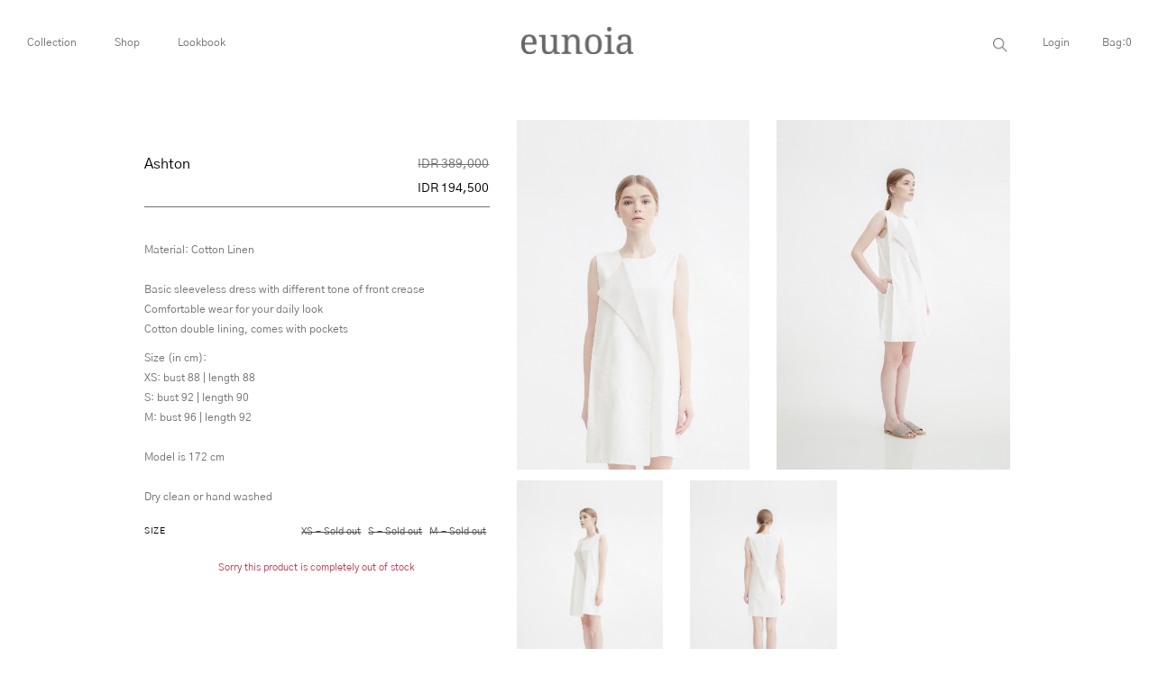

--- FILE ---
content_type: text/html; charset=utf-8
request_url: https://www.eunoiastore.co/ashton
body_size: 8812
content:
<!DOCTYPE html><html lang=en class=html-product-details-page><head><title>eunoia. Ashton</title><meta charset=UTF-8><meta name=description content="Local brand Indonesia. We ship all cities in Indonesia. Site by flitts"><meta name=keywords content="Local brand Jakarta,Indonesia. Monochrome Tops,bottoms,dress."><meta name=viewport content="width=device-width, initial-scale=1"><meta property=og:type content=product><meta property=og:title content=Ashton><meta property=og:description content=""><meta property=og:image content=https://eunoia.blob.core.windows.net/images/0001103_ashton_1000.jpeg><meta property=og:image:url content=https://eunoia.blob.core.windows.net/images/0001103_ashton_1000.jpeg><meta property=og:url content=https://www.eunoiastore.co/ashton><meta property=og:site_name content=eunoia><meta property=twitter:card content=summary><meta property=twitter:site content=eunoia><meta property=twitter:title content=Ashton><meta property=twitter:description content=""><meta property=twitter:image content=https://eunoia.blob.core.windows.net/images/0001103_ashton_1000.jpeg><meta property=twitter:url content=https://www.eunoiastore.co/ashton><link rel=stylesheet href=/lib/bootstrap/css/bootstrap.css><link id=wpStylesheet href=/Themes/v1/Content/global-style.css rel=stylesheet media=screen><link href=/lib/jquery-ui/jquery-ui-1.12.1.custom/jquery-ui.min.css rel=stylesheet><link href=/Themes/DefaultClean/Content/css/Layout.css rel=stylesheet><link href=/Themes/DefaultClean/Content/css/Catalogue.css rel=stylesheet><link href=/Themes/DefaultClean/Content/css/Default.css rel=stylesheet><link href=/Themes/DefaultClean/Content/css/ProductDetail.css rel=stylesheet><link href=/Themes/DefaultClean/Content/css/styles.css rel=stylesheet><script src=/lib/jquery/jquery-3.3.1.min.js></script><link href=/lib/magnific-popup/magnific-popup.css rel=stylesheet><style>.mfp-with-zoom .mfp-container,.mfp-with-zoom.mfp-bg{opacity:0;-webkit-backface-visibility:hidden;-webkit-transition:all .3s ease-out;-moz-transition:all .3s ease-out;-o-transition:all .3s ease-out;transition:all .3s ease-out}.mfp-with-zoom.mfp-ready .mfp-container{opacity:1}.mfp-with-zoom.mfp-ready.mfp-bg{opacity:.8}.mfp-with-zoom.mfp-removing .mfp-container,.mfp-with-zoom.mfp-removing.mfp-bg{opacity:0}</style><script>(function(n,t,i,r,u,f,e){n.GoogleAnalyticsObject=u;n[u]=n[u]||function(){(n[u].q=n[u].q||[]).push(arguments)};n[u].l=1*new Date;f=t.createElement(i);e=t.getElementsByTagName(i)[0];f.async=1;f.src=r;e.parentNode.insertBefore(f,e)})(window,document,"script","//www.google-analytics.com/analytics.js","ga");ga("create","UA-139147203-1","auto");ga("send","pageview")</script><body><div class=ajax-loading-block-window style=display:none></div><div id=dialog-notifications-success title=Notification style=display:none></div><div id=dialog-notifications-error title=Error style=display:none></div><div id=dialog-notifications-warning title=Warning style=display:none></div><div id=bar-notification class=bar-notification-container data-close=Close></div><!--[if lte IE 8]><div style=clear:both;height:59px;text-align:center;position:relative><a href=http://www.microsoft.com/windows/internet-explorer/default.aspx target=_blank> <img src=/Themes/DefaultClean/Content/images/ie_warning.jpg height=42 width=820 alt="You are using an outdated browser. For a faster, safer browsing experience, upgrade for free today."> </a></div><![endif]--><div id=body-wrapper><div class=body-content><section class=header><div class="container-fluid d-none d-lg-block px-0"><div class=row><div class=col-md-4 style=padding-top:8px><div class="navbar navbar-wp mega-nav" role=navigation><ul class="nav navbar-nav1 list-inline"><li class="dropdown dropdown-meganav mega-dropdown-fluid list-inline-item"><a href=#Collection data-toggle=dropdown>Collection</a><ul class=dropdown-menu><div class="container-fluid px-0"><div class=row><div class="col-md-8 mega-nav-section-wr"><div class=mega-nav-section><div id=subCategoryPict-https://eunoia.blob.core.windows.net/images/0010029_sale_450.jpeg><h3 class=mega-nav-section-title><a id=subCategoryText-5 class=subcategory-item href=/eunoia-with-mickey>SALE</a></h3></div><div id=subCategoryPict-https://eunoia.blob.core.windows.net/images/0008788_eunoia-basic_450.jpeg><h3 class=mega-nav-section-title><a id=subCategoryText-5 class=subcategory-item href=/eunoia-basic-vol-ii>Eunoia Basic</a></h3></div><div id=subCategoryPict-https://eunoia.blob.core.windows.net/images/0010458_eunoia-x-anastasia-siantar_450.jpeg><h3 class=mega-nav-section-title><a id=subCategoryText-5 class=subcategory-item href=/eunoia-x-anastasia-siantar>Eunoia X Anastasia Siantar</a></h3></div><div id=subCategoryPict-https://eunoia.blob.core.windows.net/images/0010266_eunoia-for-twc-vol-ii_450.jpeg><h3 class=mega-nav-section-title><a id=subCategoryText-5 class=subcategory-item href=/eunoia-for-twc-vol-ii>Eunoia for TWC Vol II</a></h3></div><div id=subCategoryPict-https://eunoia.blob.core.windows.net/images/default-image_450.png><h3 class=mega-nav-section-title><a id=subCategoryText-5 class=subcategory-item href=/eunoia-x-tiffany-soetanto>Eunoia X Tiffany Soetanto</a></h3></div><div id=subCategoryPict-https://eunoia.blob.core.windows.net/images/default-image_450.png><h3 class=mega-nav-section-title><a id=subCategoryText-5 class=subcategory-item href=/eunoia-x-nimbus>Eunoia X Nimbus</a></h3></div><div id=subCategoryPict-https://eunoia.blob.core.windows.net/images/0010028_eunoia-x-rambu_450.jpeg><h3 class=mega-nav-section-title><a id=subCategoryText-5 class=subcategory-item href=/eunoia-x-rambu>Eunoia X Rambu</a></h3></div><div id=subCategoryPict-https://eunoia.blob.core.windows.net/images/0010030_eunoia-x-tea-label_450.jpeg><h3 class=mega-nav-section-title><a id=subCategoryText-5 class=subcategory-item href=/eunoia-x-tea-label-2>Eunoia X Tea Label</a></h3></div></div></div><div class="col-md-3 align-self-center"><img id=headerImg-5 style=margin-bottom:0 class="img-fluid header-img-hover"></div><div class=col-md-1>&nbsp;</div></div></div></ul><li class="dropdown dropdown-meganav mega-dropdown-fluid list-inline-item"><a href=#Shop data-toggle=dropdown>Shop</a><ul class=dropdown-menu><div class="container-fluid px-0"><div class=row><div class="col-md-8 mega-nav-section-wr"><div class=mega-nav-section><div id=subCategoryPict-https://eunoia.blob.core.windows.net/images/0005799_new-arrivals_450.jpeg><h3 class=mega-nav-section-title><a id=subCategoryText-4 class=subcategory-item href=/new-arrival>New Arrivals</a></h3></div><div id=subCategoryPict-https://eunoia.blob.core.windows.net/images/0005793_tops_450.jpeg><h3 class=mega-nav-section-title><a id=subCategoryText-4 class=subcategory-item href=/tops>Tops</a></h3></div><div id=subCategoryPict-https://eunoia.blob.core.windows.net/images/0005794_dresses_450.jpeg><h3 class=mega-nav-section-title><a id=subCategoryText-4 class=subcategory-item href=/dresses>Dresses</a></h3></div><div id=subCategoryPict-https://eunoia.blob.core.windows.net/images/0005795_bottoms_450.jpeg><h3 class=mega-nav-section-title><a id=subCategoryText-4 class=subcategory-item href=/bottoms>Bottoms</a></h3></div><div id=subCategoryPict-https://eunoia.blob.core.windows.net/images/0005797_outerwears_450.jpeg><h3 class=mega-nav-section-title><a id=subCategoryText-4 class=subcategory-item href=/outerwears>Outerwears</a></h3></div><div id=subCategoryPict-https://eunoia.blob.core.windows.net/images/0005796_jumpsuits_450.jpeg><h3 class=mega-nav-section-title><a id=subCategoryText-4 class=subcategory-item href=/jumpsuits>Jumpsuits</a></h3></div><div id=subCategoryPict-https://eunoia.blob.core.windows.net/images/0005798_accessories_450.jpeg><h3 class=mega-nav-section-title><a id=subCategoryText-4 class=subcategory-item href=/accessories>Accessories</a></h3></div></div></div><div class="col-md-3 align-self-center"><img id=headerImg-4 style=margin-bottom:0 class="img-fluid header-img-hover"></div><div class=col-md-1>&nbsp;</div></div></div></ul><li class="dropdown list-inline-item"><a href=/lookbook>Lookbook</a></ul></div></div><div class="col-md-4 text-center"><a href="/"><img src=/Themes/DefaultClean/Content/images/logo.png alt=eunoia class="img-fluid brandImage" style=max-height:30px></a></div><div class=col-md-4 style=padding-top:8px;padding-right:40px><div class="header-links justify-content-end" style=display:flex><ul class=list-unstyled><li><div class="search-box store-search-box"><form method=get id=small-search-box-form action=/search><input type=text class=search-nav id=small-searchterms autocomplete=off name=q placeholder="Search store" aria-label="Search store"> <input type=submit id=search_submit class=search-box-button value=Search></form></div></ul><ul class=list-unstyled><li><a href="/login?returnUrl=%2Fashton">Login</a></ul><ul class=list-unstyled><li id=topcartlink><a href=#bag onclick="$(&#34;.aside&#34;).asidebar(&#34;open&#34;)"><span class=cart-label>Bag:</span><span class=cart-qty>0</span></a></ul></div></div></div></div><div class="container d-block d-md-none" id=mobile-menu><div class=row><nav class="navbar sidebarNavigation" data-sidebarclass=navbar-dark style=width:100%;background-color:transparent><div class=col-2><div class="mini-menu pull-right"><a href=# onclick="$(&#34;.aside1&#34;).asidebar(&#34;open&#34;)" class=clean><div id=icbag-panel class=align-items-center><img src=/Themes/defaultclean/Content/images/menu.svg style=margin-left:0;max-width:20px></div></a></div></div><div class=col-6 style=margin-top:0;text-align:center><a href="/"><img src=/Themes/defaultclean/Content/images/logo.png alt=eunoia class="img-fluid brandImage" style=max-height:20px></a></div><div class="col-2 text-center"><a href=/cart class=clean>Cart:<span id=mCartItemsQty1>0</span></a></div></nav></div></div></section><div class=aside><div class=aside-header><span class=close data-dismiss=aside aria-hidden=true style=margin-left:20px>&times;</span></div><div class=aside-contents><div id=bag><div id=flyout-cart class=flyout-cart><div class=item__border><div class=mini-shopping-cart><div class=count>You have no items in your shopping cart.</div></div></div></div></div></div></div><div class=aside1><div class=aside-header><a href=# data-dismiss=aside><span style=font-size:20px;line-height:1em>&times;</span></a><div style=margin-left:auto;margin-right:auto><img src=/Themes/defaultclean/Content/images/logo.png class=img-fluid style=max-height:20px></div></div><div class=aside-contents><div class=text-center><div class="d-flex justify-content-center"><form action=/search autocomplete=on><input id=search_submit value=Rechercher type=submit><input class=search-nav id=search name=q type=text placeholder=""></form></div><div><div id=cd-nav class=cd-nav><div class=cd-navigation-wrapper><div class=cd-half-block><div class=menu-alternate><div class=row><div class=col-5><nav role=navigation><ul class=nav-mob><li data-menu=collection class=list-group-item><a href=#>Collection</a><li data-menu=shop class=list-group-item><a href=#>Shop</a><li data-menu=Lookbook class=list-group-item><a href=/lookbook>Lookbook</a><li data-menu=blank1 class=list-group-item><li data-menu=blank2 class=list-group-item><li data-menu=contact class=list-group-item><a href=#>Contact</a><li data-menu=myaccount class=list-group-item><a href=#>My account</a></ul></nav></div><div class=col-7><div class="menu-alternate-col2 stories"><div class=subcat-mob><ul class=list-unstyled><li class=list-group-item><a href=/eunoia-with-mickey>SALE</a><li class=list-group-item><a href=/eunoia-basic-vol-ii>Eunoia Basic</a><li class=list-group-item><a href=/eunoia-x-anastasia-siantar>Eunoia X Anastasia Siantar</a><li class=list-group-item><a href=/eunoia-for-twc-vol-ii>Eunoia for TWC Vol II</a><li class=list-group-item><a href=/eunoia-x-tiffany-soetanto>Eunoia X Tiffany Soetanto</a><li class=list-group-item><a href=/eunoia-x-nimbus>Eunoia X Nimbus</a><li class=list-group-item><a href=/eunoia-x-rambu>Eunoia X Rambu</a><li class=list-group-item><a href=/eunoia-x-tea-label-2>Eunoia X Tea Label</a></ul></div><div class=subcat-mob><ul class=list-unstyled><li class=list-group-item><a href=/new-arrival>New Arrivals</a><li class=list-group-item><a href=/tops>Tops</a><li class=list-group-item><a href=/dresses>Dresses</a><li class=list-group-item><a href=/bottoms>Bottoms</a><li class=list-group-item><a href=/outerwears>Outerwears</a><li class=list-group-item><a href=/jumpsuits>Jumpsuits</a><li class=list-group-item><a href=/accessories>Accessories</a></ul></div><div class=subcat-mob><ul class=list-unstyled><li class=list-group-item></ul></div><div class=subcat-mob><ul class=list-unstyled><li class=list-group-item></ul></div><div class=subcat-mob><ul class=list-unstyled><li class=list-group-item></ul></div><div class=subcat-mob><ul class=list-unstyled><li class=list-group-item><a href=/stockist>Stockist</a><li class=list-group-item><a href=/contactus>Contact us</a></ul></div><div class=subcat-mob><ul class=list-unstyled><li class=list-group-item><a href=/customer/info>Customer info</a><li class=list-group-item><a href=/customer/addresses>Addresses</a><li class=list-group-item><a href=/customer/changepassword>Change password</a><li class=list-group-item><a href=/order/history>Orders</a><li class=list-group-item><a href=/Order/ConfirmPayments>Confirm payment</a><li class=list-group-item><li class=list-group-item></ul></div></div></div></div></div></div></div></div></div></div><div class=m-login-register-lnk><a href=/login class=clean>Login / Register</a></div></div></div><div class=aside-backdrop></div><div class=master-wrapper-content><div class=master-column-wrapper><div class="col-main position-relative product-detail"><div class=row><div class="col-12 col-md-7 order-md-2"><div class="product-images d-none d-md-block"><div class=row><div class="col-12 col-md-6"><img src=https://eunoia.blob.core.windows.net/images/0001103_ashton.jpeg class=img-fluid id=prodimg-0 data-defaultsize=https://eunoia.blob.core.windows.net/images/0001103_ashton_1000.jpeg data-fullsize=https://eunoia.blob.core.windows.net/images/0001103_ashton.jpeg></div><div class="col-12 col-md-6"><img src=https://eunoia.blob.core.windows.net/images/0001105_ashton.jpeg class=img-fluid id=prodimg-1 data-defaultsize=https://eunoia.blob.core.windows.net/images/0001105_ashton_1000.jpeg data-fullsize=https://eunoia.blob.core.windows.net/images/0001105_ashton.jpeg></div><div class="col-12 col-md-4 mt-3"><img src=https://eunoia.blob.core.windows.net/images/0001104_ashton.jpeg class=img-fluid id=prodimg-2 data-defaultsize=https://eunoia.blob.core.windows.net/images/0001104_ashton_1000.jpeg data-fullsize=https://eunoia.blob.core.windows.net/images/0001104_ashton.jpeg></div><div class="col-12 col-md-4 mt-3"><img src=https://eunoia.blob.core.windows.net/images/0001106_ashton.jpeg class=img-fluid id=prodimg-3 data-defaultsize=https://eunoia.blob.core.windows.net/images/0001106_ashton_1000.jpeg data-fullsize=https://eunoia.blob.core.windows.net/images/0001106_ashton.jpeg></div></div></div><div class="d-block d-md-none"><div id=carouselImg class="d-md-none carousel slide" data-ride=carousel data-interval=false><ol class=carousel-indicators><li data-target=#carouselImg data-slide-to=0-1><li data-target=#carouselImg data-slide-to=0 class=active><li data-target=#carouselImg data-slide-to=2-1><li data-target=#carouselImg data-slide-to=3-1></ol><div class=carousel-inner><div class=carousel-item><img class=img-fluid src=https://eunoia.blob.core.windows.net/images/0001103_ashton.jpeg alt="Picture of Ashton" title=Ashton01></div><div class="carousel-item active"><img class=img-fluid src=https://eunoia.blob.core.windows.net/images/0001105_ashton.jpeg alt="Picture of Ashton" title=Ashton02></div><div class=carousel-item><img class=img-fluid src=https://eunoia.blob.core.windows.net/images/0001104_ashton.jpeg alt="Picture of Ashton" title=Ashton03></div><div class=carousel-item><img class=img-fluid src=https://eunoia.blob.core.windows.net/images/0001106_ashton.jpeg alt="Picture of Ashton" title=Ashton04></div></div><a class="carousel-control-prev left clean" href=#carouselImg data-slide=prev><i class="fa fa-angle-left fa-lg"></i></a> <a class="carousel-control-next right clean" href=#carouselImg data-slide=next><i class="fa fa-angle-right fa-lg"></i></a></div></div><script>jQuery(document).ready(function(n){n("#myCarousel").carousel({interval:5e3});n("[id^=carousel-selector-]").click(function(){var i=n(this).attr("id"),t;try{t=/-(\d+)$/.exec(i)[1];jQuery("#myCarousel").carousel(parseInt(t))}catch(r){}});n("#myCarousel").on("slid.bs.carousel",function(){var t=n(".item.active").data("slide-number");n("#carousel-text").html(n("#slide-content-"+t).html())})})</script></div><div class="col-12 col-md-5 order-md-1"><form method=post id=product-details-form action=/ashton><div itemscope itemtype=http://schema.org/Product data-productid=13><div class="row mt-5"><div class="col-8 text-left"><h1 itemprop=name>Ashton</h1></div><div class="col-4 text-right" style=display:flex;justify-content:flex-end><div class=prices itemprop=offers itemscope itemtype=http://schema.org/Offer><div class="price old--price">IDR 389,000</div><div class="price actual--price"><span itemprop=price content=194500.00 class=price-value-13> IDR 194,500 </span></div><meta itemprop=priceCurrency content=IDR></div></div></div><hr><div class=mt-5><p>Material: Cotton Linen<br> <br> Basic sleeveless dress with different tone of front crease<br> Comfortable wear for your daily look<br> Cotton double lining, comes with pockets<p>Size (in cm):<br> XS: bust 88 | length 88<br> S: bust 92 | length 90<br> M: bust 96 | length 92<br> <br> Model is 172 cm<br> <br> Dry clean or hand washed</div><div class=mt-3><div class=attributes><dl><dt id=product_attribute_label_9><label class=text-prompt> Size </label><dd id=product_attribute_input_9><div class=product-detail-attribute><div class=select-size><div class=text-prompt>&nbsp;</div><div class=form-select-size><ul class="list-unstyled list-inline"><li class="list-inline-item size-tooltip-oos"><input id=product_attribute_9_25 type=radio value=25 name=product_attribute_9> <label for=product_attribute_9_25 class=out-of-stock data-tooltip-content="#size_XS  -  Sold out">XS - Sold out</label><li class="list-inline-item size-tooltip-oos"><input id=product_attribute_9_26 type=radio value=26 name=product_attribute_9> <label for=product_attribute_9_26 class=out-of-stock data-tooltip-content="#size_S  -  Sold out">S - Sold out</label><li class="list-inline-item size-tooltip-oos"><input id=product_attribute_9_27 type=radio value=27 name=product_attribute_9> <label for=product_attribute_9_27 class=out-of-stock data-tooltip-content="#size_M  -  Sold out">M - Sold out</label></ul></div></div></div></dl></div><div class="mt-3 out-of-stock text-center">Sorry this product is completely out of stock</div></div></div><input name=__RequestVerificationToken type=hidden value=CfDJ8Hnt3krnT1pNq1BdkRx4FBJXzZWrh4_bUfoOgXuLEt8gZGBYYIzhOyHmDc2Rtf8w5Ii414El7rHF6gX88fmZ6VWPF-qy4R5VvTvgC1t95SAiuqfY1nYbB0OA1f_54xzVVdX04s-Vdk0Fo58ezz3n4qw></form></div></div></div></div></div><footer data-section-name=footer style="border-top:1px solid #707070"><div class="container mt-3"><div class=row><div class="col-12 col-md-7"><div class=row><div class="col-12 col-md-3"><h2>Eunoia</h2><ul class="list-unstyled lnk-footer"><li><a href=/about>About Us</a><li><a href=/stockist>Stockist</a><li><a href=/contactus>Contact</a></ul></div><div class="col-12 col-md-5"><h2>Customer Service</h2><ul class="list-unstyled lnk-footer"><li><a href=/orderinformation>Order Information</a><li><a href=/shipping-exchange>Shipping &amp; Exchange</a><li><a href=/faq>FAQ</a></ul></div><div class="col-12 col-md-4"><h2>Stay with us</h2><ul class="list-unstyled lnk-footer"><li><a href=//www.instagram.com/eunoia_ig target=_blank>Instagram</a></ul></div></div></div><div class="col-12 col-md-5"></div></div><div class=row><div class="col-12 d-flex justify-content-center justify-content-md-end"><p class=copyright-text>&#9400; Eunoia 2021. site by <a href=https://flitts.com target=_blank>flitts</a></div></div></div></footer><script>$("#mc-embedded-subscribe").click(function(){$("#nieuwsbrief").css("display","none");$("#nieuwsbrief-msg").css("display","block")})</script></div></div><script src=/lib/jquery-validate/jquery.validate-v1.17.0/jquery.validate.min.js></script><script src=/lib/jquery-validate/jquery.validate.unobtrusive-v3.2.10/jquery.validate.unobtrusive.min.js></script><script src=/lib/jquery-ui/jquery-ui-1.12.1.custom/jquery-ui.min.js></script><script src=/Themes/DefaultClean/Scripts/asidebar.jquery.js></script><script src=/Themes/DefaultClean/Scripts/custom.js></script><script src=/lib/jquery-migrate/jquery-migrate-3.0.1.min.js></script><script src=/js/public.common.js></script><script src=/js/public.ajaxcart.js></script><script src=/js/public.countryselect.js></script><script src=/lib/bootstrap/js/bootstrap.js></script><script>$(document).ready(function(){showHideRadioQuantity("product_attribute_9")})</script><script>function showHideDropdownQuantity(n){$("select[name="+n+"] > option").each(function(){$("#"+n+"_"+this.value+"_qty_box").hide()});$("#"+n+"_"+$("select[name="+n+"] > option:selected").val()+"_qty_box").css("display","inline-block")}function showHideRadioQuantity(n){$("input[name="+n+"]:radio").each(function(){$("#"+$(this).attr("id")+"_qty_box").hide()});$("#"+n+"_"+$("input[name="+n+"]:radio:checked").val()+"_qty_box").css("display","inline-block")}function showHideCheckboxQuantity(n){$("#"+n).is(":checked")?$("#"+n+"_qty_box").css("display","inline-block"):$("#"+n+"_qty_box").hide()}</script><script>function attribute_change_handler_13(){$.ajax({cache:!1,url:"/shoppingcart/productdetails_attributechange?productId=13&validateAttributeConditions=False&loadPicture=True",data:$("#product-details-form").serialize(),type:"POST",success:function(n){var t;if(n.price&&$(".price-value-13").text(n.price),n.basepricepangv?$("#base-price-pangv-13").text(n.basepricepangv):$("#base-price-pangv-13").hide(),n.sku?$("#sku-13").text(n.sku).parent(".sku").show():$("#sku-13").parent(".sku").hide(),n.mpn?$("#mpn-13").text(n.mpn).parent(".manufacturer-part-number").show():$("#mpn-13").parent(".manufacturer-part-number").hide(),n.gtin?$("#gtin-13").text(n.gtin).parent(".gtin").show():$("#gtin-13").parent(".gtin").hide(),n.stockAvailability&&$("#stock-availability-value-13").text(n.stockAvailability),n.enabledattributemappingids)for(t=0;t<n.enabledattributemappingids.length;t++)$("#product_attribute_label_"+n.enabledattributemappingids[t]).show(),$("#product_attribute_input_"+n.enabledattributemappingids[t]).show();if(n.disabledattributemappingids)for(t=0;t<n.disabledattributemappingids.length;t++)$("#product_attribute_label_"+n.disabledattributemappingids[t]).hide(),$("#product_attribute_input_"+n.disabledattributemappingids[t]).hide();n.pictureDefaultSizeUrl&&$("#main-product-img-13").attr("src",n.pictureDefaultSizeUrl);n.pictureFullSizeUrl&&$("#main-product-img-lightbox-anchor-13").attr("href",n.pictureFullSizeUrl);n.message&&alert(n.message);$(document).trigger({type:"product_attributes_changed",changedData:n})}})}$(document).ready(function(){attribute_change_handler_13();$("#product_attribute_9_25").on("click",function(){attribute_change_handler_13()});$("#product_attribute_9_26").on("click",function(){attribute_change_handler_13()});$("#product_attribute_9_27").on("click",function(){attribute_change_handler_13()})})</script><script>$(document).ready(function(){$(".menu-toggle").on("click",function(){$(this).siblings(".top-menu.mobile").slideToggle("slow")});$(".top-menu.mobile .sublist-toggle").on("click",function(){$(this).siblings(".sublist").slideToggle("slow")})})</script><script>$("div[id^='subCategoryPict-']").hover(function(){var n=this.id.replace("subCategoryPict-","");$(".header-img-hover").attr("src",n);console.log(n)},function(){});$("a[id^='subCategoryText-']").hover(function(){var n=parseInt(this.id.replace("subCategoryText-",""),10);$("#headerImg-"+n).animate({opacity:1},500)},function(){var n=parseInt(this.id.replace("subCategoryText-",""),10);$("#headerImg-"+n).animate({opacity:0},500)})</script><script>$("#small-search-box-form").on("submit",function(n){$("#small-searchterms").val()==""&&(alert("Please enter some search keyword"),$("#small-searchterms").focus(),n.preventDefault())})</script><script>$(document).ready(function(){var n,t;$("#small-searchterms").autocomplete({delay:500,minLength:3,source:"/catalog/searchtermautocomplete",appendTo:".search-box",select:function(n,t){return $("#small-searchterms").val(t.item.label),setLocation(t.item.producturl),!1},open:function(){n&&(t=document.getElementById("small-searchterms").value,$(".ui-autocomplete").append('<li class="ui-menu-item" role="presentation"><a href="/search?q='+t+'">View all results...<\/a><\/li>'))}}).data("ui-autocomplete")._renderItem=function(t,i){var r=i.label;return n=i.showlinktoresultsearch,r=htmlEncode(r),$("<li><\/li>").data("item.autocomplete",i).append("<a><img src='"+i.productpictureurl+"'><span>"+r+"<\/span><\/a>").appendTo(t)}})</script><script>(function(n){var t=function(){this.$nav=n(".nav-mob");this.$stories=n(".stories")},i;t.prototype.init=function(){this.ui()};t.prototype.initialState=function(){};t.prototype.ui=function(){var t=this;t.$nav.on("click","li",function(){var t=n(this);n(".subcat-mob").removeClass("show").eq(t.index()).css("left",0).stop(!0,!0).addClass("show")})};i=(new t).init()})(jQuery)</script><script>window.onload=function(){window.jQuery?$(document).ready(function(){$(".sidebarNavigation .navbar-collapse").hide().clone().appendTo("body").removeAttr("class").addClass("sideMenu").show();$("body").append("<div class='overlay'><\/div>");$(".navbar-toggle, .navbar-togglers").on("click",function(){$(".sideMenu").addClass($(".sidebarNavigation").attr("data-sidebarClass"));$(".sideMenu, .overlay").toggleClass("open");$(".overlay").on("click",function(){$(this).removeClass("open");$(".sideMenu").removeClass("open")})});$("body").on("click",".sideMenu.open .nav-item",function(){$(this).hasClass("dropdown")||$(".sideMenu, .overlay").toggleClass("open")});$(window).resize(function(){$(".navbar-toggler").is(":block")?$(".sideMenu, .overlay").hide():$(".sideMenu, .overlay").show()})}):console.log("sidebarNavigation Requires jQuery")}</script><script>function openSearch(){document.getElementById("myOverlay").style.display="block"}function closeSearch(){document.getElementById("myOverlay").style.display="none"}function mclosemenu(){$(".sideMenu, .overlay").toggleClass("open")}$(document).ready(function(){$(".toggle > input").is(":checked")&&!$(event.target).parents(".toggle").is(".toggle")&&$(".toggle > input").prop("checked",!1);$(".li-header-mini-cart").on("mouseenter","#topcartlink",function(){$("#flyout-cart").addClass("active")});$(".li-header-mini-cart").on("mouseleave","#topcartlink",function(){$("#flyout-cart").removeClass("active")});$(".li-header-mini-cart").on("mouseenter","#flyout-cart",function(){$("#flyout-cart").addClass("active")});$(".li-header-mini-cart").on("mouseleave","#flyout-cart",function(){$("#flyout-cart").removeClass("active")})})</script><script>AjaxCart.init(!1,".header-links .cart-qty",".header-links .wishlist-qty","#flyout-cart")</script><script>$(document).ready(function(){$('a[href="#search"]').on("click",function(){$("#search").addClass("open");$('#search > form > input[type="search"]').focus()});$("#search, #search button.close").on("click keyup",function(n){(n.target==this||n.target.className=="close"||n.keyCode==27)&&$(this).removeClass("open")});$(function(){$(".accordion").find(".accordion-toggle").click(function(){$(this).next().slideToggle("0")});$(".accordion-toggle").on("click",function(){})})})</script><script src=/lib/magnific-popup/jquery.magnific-popup.js></script><script>$(document).ready(function(){$(".image-link").magnificPopup({type:"image",gallery:{enabled:!0,navigateByImgClick:!0},mainClass:"mfp-with-zoom",zoom:{enabled:!0,duration:300,easing:"ease-in-out",opener:function(n){return n.is("img")?n:n.find("img")}}})})</script>

--- FILE ---
content_type: text/css
request_url: https://www.eunoiastore.co/Themes/DefaultClean/Content/css/Catalogue.css
body_size: 4597
content:

/*Shop all page*/
.catalogue h1{
font-size:13px;
padding-left:30px;
padding-top:4px;
}

.category_titel {
    display: block;
    width: 100%;
    max-width: 400px;
    height: 60px;
    margin: 0 auto;
}

.link-shopall {
    font-size: 14px;
}

.shop_all > div {
    border-top: 1px solid #707070;
    color: #707070;
    font-size: 18px;
}


/*end of shop all*/
/*Shop all page*/
.shop_all_row {
    grid-area: header;
    display: flex;
    justify-content:space-between;

}
.product1, .product2, .product3 {
    padding-left: 43px;
}
.product2-small{padding-right:62px;}
.product4 {
    padding-right: 43px;
}
.product3 {
    justify-content:center;
    margin:auto;
}
.header-product {
    border-bottom: 5px solid transparent;
    -moz-border-image: url('/Themes/v1/Content/images/dotted-line.png') 30 stretch;
    -o-border-image: url('/Themes/v1/Content/images/dotted-line.png') 30 stretch;
    -webkit-border-image: url('/Themes/v1/Content/images/dotted-line.png') 30 stretch;
    border-image: url('/Themes/v1/Content/images/dotted-line.png') 30 stretch;
}

.desc_item {
    display: flex;
    flex-direction: row;
    justify-content: space-between;
    margin-top: 30px;
}

.name_item, .price_item{
margin:auto;font-size:16px;color:#000;text-align:center;
}
.price_item {
   
}
/*end of shop all*/

/*cataogue*/
.catalogue-img{
    display:flex;
    justify-content:flex-start;
}
.categories-name{top:0;left:49%}
.categories-name2{top: 18px;left: 48.5%;}
.boat{bottom:-70px;right:0;}
.rabbit {
    /*bottom: -85px;
    left: 0;*/
    width: 111px;
    bottom: -155px;
    left: -35%;
    z-index: 999;

}



/*collection page*/

.collection-row-1 {
    grid-area: header2;
    display: flex;
    justify-content: space-between;
}
.collection-row-2 {
    grid-area: content1;
    display: flex;
    justify-content: center;
}
.collection-row-3 {
    grid-area: content2;
    display: flex;
    justify-content: space-between;
}
.collection1{padding-left:94px;}
.collection2{padding-right:94px;}
.collection1>h3, .collection1>p, .collection2>h3, .collection2>p, .collection3>h3, .collection3>p{font-size:14px; color:#000; text-align:center;}
/*end of collection page*/


.image__blur:hover{
    opacity: 0.3;
}
/*.description {
    transition: .5s ease;
    opacity: 0;
    position: absolute;
    top: 50%;
    left: 50%;
    transform: translate(-50%, -50%);
    -ms-transform: translate(-50%, -50%);
    text-align: center;
}*/


@media (max-width: 575.98px) {
    .img-shopall{width: 187.49px;}
    .product1, .product2, .product3, .product4{padding-left:0;padding-right:0;}
    .img-collection{width: 187.49px;}
    .img-collection-center{width: 375.97px;}
    .collection1, .collection2{padding-left:0;padding-right:0}
    .product-detail{flex-direction:column;}
    .img-detail{width:375.97px;}
    .product-description{
        padding:20px 0; 
        margin-top:20px;
        max-width:100%;
    }
    .img-recommendation{width:164.39px;}
    .name_item, .price_item{font-size:12px;}
    .collection1>h3, .collection1>p, .collection2>h3, .collection2>p, .collection3>h3, .collection3>p{font-size:12px;line-height:18px;}
    .shop-1 {
        grid-column: 1 / 5;
        grid-row: 1;
        margin-right: 0;
        flex-direction: column;
    }
    .shop-1_text, .shop-2_text, .shop-3_text, .shop-4_text, .shop-5_text {display:flex;flex-direction:row; justify-content:space-between; margin-left:20px;}
    .shop-2 {
        grid-column: 1 / 5;
        grid-row: 2;
        margin-right: 0;
        flex-direction: column;
    }
    .shop-3 {
        grid-column: 1 / 5;
        grid-row: 3;
        margin-right: 0;
        flex-direction: column;
    }
    .shop-4 {
        grid-column: 1 / 5;
        grid-row: 4;
        margin-right: 0;
        flex-direction: column;
    }
    .shop-5 {
        grid-column: 1 / 5;
        grid-row: 5;
        margin-right: 0;
        flex-direction: column;
    }
    .catalogue-img {
       
    }
    .product-detail {
        padding-right: 0px;
    }

    .product-item h3{
        line-height:16px !important;
        
    }
}


/*******/

h1.cataloque-name {
    color: #707070;
    font-size: 18px;
    text-transform: lowercase;
    line-height: 1em;
}


.catalog-line {
    padding-left: 10px;
    padding-right: 10px;}

.col-md-6.catalog-line{
    
}



    .catalog-line .description {
    }

.catalog-line .product-name {
    text-align:left;
}
    .catalog-line .prijs {
        text-align:right;
    }




.product-item {margin-bottom: 47px; text-align:center;}
    .product-item h3 {
        font-weight: normal;
        text-transform: unset;
        line-height: 22px;
        font-size: 12px;
        color: #000;
        letter-spacing: 0.5px;
    }

.product-item a {display: inline;}
.product-item .img-thumbnail {border: none;border-radius: 0; max-width: 100%;padding: 0;width: 100%;}
.product-item .description {margin-top: 10px; padding-bottom:5px; text-align:left;}
.product-item .description ul {list-style:none;}

    .product-item .available-size {
        padding-top: 3px;
        font-size: 0.92rem;
        text-transform:uppercase;
    }

    .product-item .available-size ul li + li{
        margin-left:10px;

    }


.product-item  .prices {padding-top: 0; text-align:right;}
.price {display: block;}

.non-discounted-price,
.old--price {
    text-decoration: line-through;
}
.price .actual--price {
    color: #8fbbc2;
}
.product-item .price + .price {
    color: #707070;
}


.product-item .image__text { padding-top:12px; }

.new-item,
.out-of-stock {
    text-transform: unset;
    font-size: 0.92rem;
    color: #b9394f;
}

.pager{ text-align:center;}
.pager ul{}
.pager ul{list-style:none;}
.pager ul > li{display:inline-block; width:30px;}
    
.pager ul > li.current-page {text-decoration:underline;}
.pager ul > li.previous-page {width:60px;}


.product-box-add-to-cart-button {
    background-repeat: no-repeat;
    background-image: url('/Themes/DefaultClean/Content/images/Add to Bag.svg');
    background-color: transparent;
    width: 100%;
    max-width: 90px;
    height: 20px;
    background-size: auto 14px;
    background-position: center;
    margin-top: 10px;
}

    .product-box-add-to-cart-button:hover,
    .product-box-add-to-cart-button:active,
    .product-box-add-to-cart-button:focus {
        opacity:0.72;
    
    }



    /*Product detail*/
    .product-detail h1 {
        color: #000;
        line-height: 27px;
        font-size: 16px;
        font-weight: 400;
        letter-spacing: 0;
    }


.product-detail .prices{line-height:27px; font-size:14px;}
.product-detail .prices .old-product-price {
    color: #707070;
}
.product-detail .prices .actual--price{color: #000000; }

.qty_txt{margin-bottom:10px;}

.desc_item {
    display: flex;
    flex-direction: row;
    justify-content: space-between;
    margin-top: 30px;
}
.name_item, .price_item{margin:auto;font-size:16px;text-align:center;
}
.price_item {
   
}


.form-select-size input {
    display: none;
}

.form-select-size label {
    cursor: pointer;
    display: inline-block;
    border: solid 1px transparent;
    min-width: 30px;
    width: 100%;
    height: 30px;
    text-align: center;
    line-height: 30px;
    color: #707070;
}

.form-select-size input:checked + label {
    color: #2F2F2F;
    font-weight: 500;
    border-bottom:1px solid #2f2f2f;
}



.form-select-size label:last-child {
    margin-right: 0;
}

.form-select-size label:hover {
    color: #2F2F2F;
    font-weight: 500;
}

.form-select-size label.out-of-stock{color:#534D4C !important; text-decoration:line-through;}



#EnteredQuantity {
    max-width: 30px;
    background-color: transparent;
    border: none;
    color:#999;
    text-align: center;
    font-size:14px;
}

input::-webkit-outer-spin-button,
input::-webkit-inner-spin-button {
    /* display: none; <- Crashes Chrome on hover */
    -webkit-appearance: none;
    margin: 0; /* <-- Apparently some margin are still there even though it's hidden */
}

input[type=number] {
    -moz-appearance:textfield; /* Firefox */
}

#add2cart-notification > p.red {
    background: transparent;
    color: #e91b23;
    padding-right:40px;
    font-size:1rem;

}


/*Product Detail Page*/
.product-details-page {
}


.product-detail {
}

.product-description {
    max-width: 360px;
    margin: 0 auto 40px;
    text-align: center;
    width: 100%;
}

    .product-description h1 {
        line-height: 2rem;
        text-align: center;
        font-size: 14px;
    }



.product-details-page .product-images {
}

    .product-details-page .product-images .product-image {
        margin-top: 30px;
    }



.product-description .attributes {
}

    .product-description .attributes dl {
    }

    .product-description .attributes dd {
        display: block;
        width: 80%;
        margin: 5px auto;
    }

        .product-description .attributes dd + dd {
            margin-top: 10px;
        }

    .product-description .attributes .embroidery_intro {
        margin-bottom: 0;
        text-align: left;
        margin-top: 10px;
    }

.product-description .description p,
.description > ul > li {
    margin-bottom: 5px;
    line-height: 18px;
}


.product-description .description ul {
    list-style-position: inside;
    list-style: none;
}

.product-description .description li:before {
    content: "-";
    margin-right: 8px;
}

.product-description .description ul > li {
    line-height: 18px;
}


/*.product-description .product-price {
     font-size: 15px;
     font-family: 'Helvetica Neue';
     margin-bottom:10px;
 }*/

.product-description .price {
    margin-bottom: 20px;
}


    .product-description .price + .price {
        margin-left: 25px;
    }


.product-description .qty-input {
    height: 33px;
    width: 33px;
    text-align: center;
}


.product-description .description {
    text-align: left;
}

    .product-description .description .pnl__body {
    }



.product-description ul.option-list {
}

    .product-description ul.option-list li {
        list-style: none;
    }

.add-to-cart {
}

.add-to-cart-panel {
    margin: 0 auto;
}

.add-to-cart-button {
    font-size: 11px;
}



.quantity-btn {
    background-color: transparent;
    border-color: transparent;
    color: #707070;
}

    .quantity-btn:active,
    .quantity-btn:focus {
        -moz-appearance: none;
        -webkit-appearance: none;
        appearance: none;
        border-color: transparent;
        border: none;
    }

.qtymin,
.qtyplus {
    width: 12px;
}

.qtymin {
}

.qtyplus {
   
}


.text-prompt {
    font-size: 0.84rem;
    text-transform: uppercase;
    color: #000000;
    letter-spacing: 0.51px;
    padding-top:8px;

}



.attributes dt{display:inline-block; width:40px;}
.attributes dd{display:inline-block; width:89%;}


.product-desc-tab-header {
    font-size: 0.84rem;
    text-transform: uppercase;
    letter-spacing: 0.51px;
    color: #000000;
}

.product-desc-tab-header.active{
    text-decoration:underline;
}


    .picture-thumbs {
    }

    .picture-thumbs .thumb-item + .thumb-item {
        margin-left: 10px;
    }









.detail-price {
    display: flex;
}

.main-price {
    font-size: 16px;
    color: #707070;
}

.discount-price {
    color: #FFAF42;
    font-size: 14px;
    margin-left: 20px;
}

.detail-material {
    padding-left: 12px;
}

.discover-link {
    color: #707070;
}

.caption-recommendation {
    margin-top: -40px;
    font-size: 11px;
    line-height: 10px;
    padding-left: 20px;
    color: #000;
}

.product-detail-another {
    grid-area: header2;
    display: flex;
}

.recommendation-wrapper:before {
    content: '';
    position: absolute;
    bottom: 50%;
    border-bottom: 5px solid transparent;
    width: 100%;
    z-index: 0;
    -moz-border-image: url('/Themes/v1/Content/images/line-recommendation.png') 30 stretch;
    -o-border-image: url('/Themes/v1/Content/images/line-recommendation.png') 30 stretch;
    -webkit-border-image: url('/Themes/v1/Content/images/line-recommendation.png') 30 stretch;
    border-image: url('/Themes/v1/Content/images/line-recommendation.png') 30 stretch;
}

.recommendation {
    background-image: url(/Themes/v1/Content/images/hangtag.png);
    background-position: center;
    background-size: contain;
    background-color: transparent;
    background-repeat: no-repeat;
}

.img-recommendation {
    border-radius: 50%;
}

.recommendation-link {
    cursor: pointer;
}

.img-similar-overlay {
    opacity: 1;
    display: block;
    transition: .5s ease;
    backface-visibility: hidden;
}

    .img-similar-overlay:hover .image-similar-thumb {
        opacity: 0.6;
        /*background-color: rgba(255, 0, 0, 0.3);*/
    }

.form-attribute {
    height: 30px;
    width: 16vw;
    border: 0.25px solid #999;
    color: #999;
}




.img-similar-overlay:hover .text-overlay {
    opacity: 1;
}

.text-overlay, .text-overlay > p:hover {
    transition: .5s ease;
    opacity: 0;
}

.text-overlay {
    margin-top: -90px;
    padding: 10px;
    line-height: 20px;
    color: #000000 !important;
    text-transform: uppercase;
}

    .text-overlay .old-price {
        text-decoration: line-through;
        display: block;
    }

.select-size {
    display: flex;
    justify-content: space-between;
    color: #707070;
    font-size: 13px;
}

    .select-size ol,
    .select-size ul {
        margin-bottom: 0;
    }

.form-select-size > input {
    display: none;
}

    .form-select-size > input:checked + label {
        color: #FFAF42;
        font-weight: 500;
    }

.form-select-size > label {
    cursor: pointer;
    display: inline-block;
    border: solid 1px transparent;
    width: 30px;
    height: 30px;
    text-align: center;
    line-height: 30px;
}

    .form-select-size > label:last-child {
        margin-right: 0;
    }

    .form-select-size > label:hover {
        color: #FFAF42;
        font-weight: 500;
    }


.select-quantity {
    display: flex;
    justify-content: space-between;
    font-size: 14px;
    color: #707070;
}



.zoom-slider-ok {
    display: flex;
}

    .zoom-slider-ok .zoom-slider-big-box {
        width: 527px;
        height: 726px;
    }

    .zoom-slider-ok .zoom-slider-thumbnail-list {
        width: 120px;
        margin-right: 10px;
        position: relative;
    }

    .zoom-slider-ok .thumbnail-list-container {
        width: 100%;
    }

        .zoom-slider-ok .thumbnail-list-container .show-small-img {
            width: 114px;
            /*height: 70px;*/
            cursor: pointer;
            float: left;
            box-sizing: border-box;
        }

            .zoom-slider-ok .thumbnail-list-container .show-small-img.active {
                -webkit-filter: grayscale(100%);
                filter: grayscale(100%);
                opacity: .8
            }

.thumbnail-other {
    display: flex;
}

.image-other {
    width: 80px;
    padding-top: 20px;
    padding-right: 20px;
}
/*end of product detail*/







/******/
.related-products {
    max-width: 700px;
    margin: 0 auto 30px;
}

.related-products .row{
    margin-left:-5px;
    margin-right:-5px;
}

.related-products .related-products-item{
  padding-left:5px;
  padding-right:5px;
}

.cross-sells{ }
.cross-sells .row{   
    /*margin-left:0;
    margin-right:0;*/

}
.cross-sells .cross-sells-item{ /*padding-right:0; padding-left:0;*/ }

/*new arrival*/

@media (max-width: 575.98px) {
    .boat{bottom:-45px;right:0;z-index:-2;}
    .rabbit {
        left: -20px;
        z-index: -2;
    }
    .form-attribute {width: 35vw;}
}

@media (max-width: 767.98px) {
    .catalog-line{
       
    }

    .product-description{
        margin-bottom:0;
    }

    .product-detail h1{font-size:14px;}

    .product-item .image__text {
        margin-top: 0;
    }


    .product-detail .attributes {}

        .product-detail .attributes dl {
        }

        .product-detail .attributes dd {
            display: inline-block;
            width: 87%;
            margin: 5px auto;
        }

            .product-detail .attributes dd + dd {
                margin-top: 10px;
            }



}

    @media (min-width: 768px) and (max-width: 991.98px) {
        .rabbit {
            bottom: -206px;
            left: -46px;
        }

        .boat {
            bottom: -163px;
            right: 0;
        }

        .form-attribute {
            width: 20vw;
        }
    }

    @media (min-width: 992px) and (max-width: 1199.98px) {
        .boat {
            bottom: -27vh;
            right: 0;
        }

        .rabbit {
            bottom: -31vh;
            left: -52px;
        }

        .form-attribute {
            width: 20vw;
        }
    }

--- FILE ---
content_type: text/css
request_url: https://www.eunoiastore.co/Themes/DefaultClean/Content/css/Default.css
body_size: 1810
content:
/*ABOUT PAGE*/

/*END OF ABOUT PAGE*/



/*CONTACT US*/




/*END OF CONTACT US*/


/*BLOG PAGE*/


/*END OF BLOG PAGE*/

/*my account*/
.account__info{width:500px;margin:auto;text-align:center;}
.account__info>h1{color:#FFAF42;font-size:20px;}
.account__info>p{color:#000;}
.detail-accounts{width:335px;margin:auto;}
.detail-account>a{font-size:14px;color:#FFAF42;}
.detail-account>p{font-size:12px;color:#000;}


/*change-password*/
.account__change__password, .account__confirm__payment, .account__history, .account__details{text-align:center; margin:auto;}
.detail-accounts{margin-bottom:100px;}
.account__change__password>h1, .account__confirm__payment>h1, .account__history>h1, .account__details>h1{font-size:20px;color:#FFAF42;line-height:20px;}
.account__change__password>p, .account__confirm__payment>p, .account__history>p, .account__details>p, .account__info>p{font-size:12px;color:#000;}
.form-password>input, .confirm-payment-form>input, .form-mydetails>input{width:440px;padding:5px;}
.form-password{margin:auto;width:450px;}
table.order-history{margin-bottom:20px;}
.order-history>tbody>tr>th{font-size:11px;color:#999;font-weight:300;text-transform:uppercase !important;}
.order-history>tbody>tr>td{font-size:10px;color:#999;}
/*confirm payment*/
.confirm-payment-form{display:flex; flex-direction:column;width:450px;margin:auto;font-size:12px;color:#000;}
.confirm-payment-form>select{height:41px;width:440px;}
.confirm-payment-form>label{font-size:14px; color: #FFAF42;margin:10px 0 10px 0;}
.dateDropdown > select.day, .dateDropdown > select.month, .dateDropdown > select.year {
    height: 41px;
    width: 143px;
    margin: 0 5px 20px 0;
}
.dateDropdown{width:450px;}

/*add address*/
.address-box {
    padding: 10px 10px 20px;
    margin-bottom: 20px;
    border-bottom: 1px solid #707070;
   
}
.mydetails-row{display:flex;margin-top:50px;justify-content:space-around;}
.address-box{display:flex;justify-content:space-between;}
.address-list>p{font-size:12px; color:#000;}

.address-list{}

    .address-list .address-text{
        
                                width:100%;
                                max-width:275px;
                                text-align:left
    }


    .address-category {
        font-size: 16px;
        color: #707070;
        display: flex;
        flex-direction: column;
    }
.address-edit>a{font-size:12px;color:#FFAF42;}
.mydetails-left>p, .mydetails-right>p{font-size:16px; color:#FFAF42;}
.address-tick{display:flex;}
.address-tick>h3{margin-top:-5px;}
.address-delete{display:flex;font-size:12px;}
.address-delete>p{color:#999;}
input[type="checkbox"]{background-color:#fff;padding:5px;border-radius:0;}
.card-address {
    width: 485.13px;
    color: #000;
    display: block;
    text-align: left;
}
.card-address>a{color:#FFAF42}
.card-address:after {
    color:#FFAF42;
    font-family:'FontAwesome';
    content:"\f107";
    font-weight: 900;
    float: right;
}

/*end of my account*/


.container-checkbox {
    display: block;
    position: relative;
    padding-left: 30px;
    margin-bottom: 12px;
    cursor: pointer;
    font-size: 16px;
    -webkit-user-select: none;
    -moz-user-select: none;
    -ms-user-select: none;
    user-select: none;
}


    .container-checkbox input {
        position: absolute;
        opacity: 0;
        cursor: pointer;
        height: 0;
        width: 0;
    }

.checkmark {
    position: absolute;
    top: 0;
    left: 0;
    height: 17px;
    width: 17px;
    background-color: #fff;
    border: 1px solid #000;
}

.container-checkbox:hover input ~ .checkmark {
    background-color: #FFAF42;
}

.container-checkbox input:checked ~ .checkmark {
    background-color: #fff;
}

.checkmark:after {
    content: "";
    position: absolute;
    display: none;
}


.container-checkbox input:checked ~ .checkmark:after {
    display: block;
}


.container-checkbox .checkmark:after {
    left: 5px;
    top: 1px;
    width: 5px;
    height: 10px;
    border: solid #FFAF42;
    border-width: 0 3px 3px 0;
    -webkit-transform: rotate(45deg);
    -ms-transform: rotate(45deg);
    transform: rotate(45deg);
}

/*end of checkbox*/


@media (max-width: 575.98px) {
    .account__info, .detail-accounts, .account__history, .account__change__password, .account__confirm__payment, .account__details{width:300px;}
    .detail-accounts{margin-bottom:50px;}
    .account__history{margin-bottom:50px;}
    table.order-history{width:300px;margin:auto;margin-bottom:80px;}
    .form-password > input, .confirm-payment-form > input, .form-mydetails > input, .confirm-payment-form > select {
        width: 283.13px;
        height: 37.78px;
        padding: 5px;
    }
    .form-password{margin:auto;width:300px;}
    .button_kivee-account{width: 283.13px !important;height: 37.78px !important;}
    .confirm-payment-form{margin:auto;}
    .dateDropdown > select.day, .dateDropdown > select.month, .dateDropdown > select.year {
        height: 37.78px;
        width: 91px;
        margin: 0 5px 20px 0;
    }
    .confirm-payment-form{width:290px;margin:auto;margin-bottom:80px;}
    .mydetails-row{flex-direction:column;}
    .address-box{width: 342.13px; height:169.72px;border: 0.5px solid #707070; padding:10px;}
    .address-list{width:166px;}
    .mydetails-left{width:290px;margin:auto;}
    .mydetails-right{width:350px;margin:auto;padding-left:-50px;}



    .contactus_bottom, .contactus_top {
        margin-left: 20px;
        margin-right: 20px;
    }

    .contactus-top {
flex-direction:column
    }
    .contactus_top>h1{font-size:16px;color:#FFAF42}
    .contactus_top>p, .contactus_top>p>a{font-size:12;color:#000}
 .blog_list {
     display:flex;
     flex-direction:column;
     margin:0;
    }

}

@media (max-width: 769px) {

}


.carousel-control-next-icon {
    background-image:url('../Content/images/right arrow.png');
}




.blog-detail{
    /*display:flex;*/
    justify-content:center;
    margin: 30px;
}

.blog-detail-left {
    padding-left: 350px !important;
    color:red;
}
.blog-detail-right{padding-left:20px;}
.blogpost-subtitle{font-size:14px;}
.blogpost-text{font-size:12px;padding-left:250px;padding-right:250px;}
.blogpost-text-left{font-size:12px;padding-left:300px;}
.blog-detail-quote{padding-left:250px;padding-right:250px;}


.blog-detail h1{
    text-transform:capitalize;
    color:#707070;
    font-size: 20px;
    text-align:center;
    line-height:1em;
}

.blog-detail h2{
    font-size:15px;
    color:#707070;
    text-align:center;
    max-width:60%;
    line-height:1.8em;
    text-align:center;
    margin-left:auto;
    margin-right:auto;
    margin-bottom:20px;
}

.blog-detail p{
    margin: 0 auto 13px;
    text-align:center;
}

.blog-detail .publisheddate{font-size:0.92rem;}

.blog-detail table th, 
.blog-detail table td{border:none; padding-left:0;}



@media (max-width: 575.98px) {    
	.blog-detail {
        padding: 0px 15px 0px 15px;
        margin: 15px 0 15px 0;
    }
    .blog-detail-left {
        padding-left: 30px !important;
        padding-right: 30px !important;
    }
    .blog-detail-right {
        text-align:center;
    }
    .blogpost-subtitle{font-size:14px;}
.blogpost-text{font-size:12px;padding-left:0px;padding-right:0px;}
.blogpost-text-left{font-size:12px;padding-left:0px;}
.blog-detail-quote{padding-left:0;padding-right:0;}


.blog-detail h2{
    max-width:100%;
    text-align:center;
    margin-left:auto;
    margin-right:auto;
}


 }


--- FILE ---
content_type: text/css
request_url: https://www.eunoiastore.co/Themes/DefaultClean/Content/css/ProductDetail.css
body_size: 2011
content:
/*** PRODCT DETAILS*****/
.prod__img_blur {
    background-size: cover;
    width: 100%;
    filter: blur(1px);
    -webkit-filter: blur(1px);
}
.hide-bullets {list-style: none;margin-top:10px;width:100%}
.thumbnail {padding: 0;}
.carousel-inner > .item > img, .carousel-inner > .item > a > img {width: 100%;}

#main_area{margin-top:-20px}F


.prod-details {
    /*top: 195px;*/
    /*max-width: 468px;*/
    /*padding-left: 10px;
    padding-right: 10px;*/
    text-align: left;
    padding-left:30px;
}


.prod-details h2{
    font-size:27px;
    font-weight:400;
    line-height:1.1em;
    color:#565656;
    text-transform:capitalize;
}

.prod-details .prices{color: #565656;font-weight:300; margin-top:5px;}
.prod-details .prices .old-product-price{ font-size:17px;}
.prod-details .prices .product--price { font-size: 16px; color:#F7CBCB; font-weight:600;}

.prod-details .line {
    display: block;
    border-top: 1px solid #808284;
    margin: 20px 0;
}


.prod-details h3 {
    color:#767676; 
    font-weight:400; 
    line-height:1.5em;
    margin-bottom:5px;
}



.prod-details br{line-height:23px;}
.prod-details p{}

.prod-details .size__block{display:block;max-width:250px;width:100%;}

.prod-details a.sizeguide{text-decoration:underline; color:#565656}
.prod-details a.sizeguide:hover{text-decoration:none;}

.prod-details .warning-text {
    color: #F7CBCB;
    font-style: italic;
    font-size:15px;
}

.prod-details input.email,
.prod-details-mobile input.email {
        -webkit-appearance: none;
        -webkit-box-sizing: border-box; /* Safari/Chrome, other WebKit */
        -moz-box-sizing: border-box; /* Firefox, other Gecko */
        box-sizing: border-box;
        line-height: normal;
        border: none;
        -moz-border-bottom-colors: none;
        -moz-border-left-colors: none;
        -moz-border-right-colors: none;
        -moz-border-top-colors: none;
        border-color: -moz-use-text-color -moz-use-text-color #838386;
        -moz-border-image: none;
        -o-border-image: none;
        -webkit-border-image: none;
        border-image: none;
        border-style: none none solid;
        border-width: thin thin 1px;
        height: 16px;
        margin: 0;
        padding: 0;
        border-bottom: 1px solid #808284;
        border-radius: 0;
        width: 83%;
        display: inline-block;
        background-color: transparent;
        text-align: left;
        color: #808284;
        font-size: 12px;
        text-transform:lowercase;
    }
.prod-details input[type="submit"],
.prod-details-mobile input[type="submit"] {background-color: rgba(0, 0, 255, 0);border: 0 none;display: inline;margin: 0;padding: 0;text-transform: lowercase;}
.prod-details .submit-notifyme{
    -moz-appearance:none;
    -webkit-appearance:none;
    appearance:none;
    background-image: url('/Themes/v1/Content/images/ic-arrow-gray.png');
    background-repeat: no-repeat;
    background-position: center;
    background-size: 30px;
    width: 30px;
    border:none;
    border-bottom: 1px solid #808284;
    background-color: transparent;
    padding-top: 20px;
    margin-bottom: 0;
    padding-bottom:3px;
    margin-left:-5px;
}

    .prod-details .btn-addcart {
        background-color: #F7CBCB;
        color: #FFF;
        border: #F7CBCB;
        width: 100%;
        padding: 13px 0;
        font-weight: 700;
        margin-bottom: 10px;
        margin-top: 30px;
        text-transform: uppercase;
        border-radius:0;
    }

    .prod-details .btn-addcart:hover{  padding: 13px 0; border-radius:0;}



.prod-details .prod-desc{margin-top:20px; margin-bottom:20px;}



.prod-details a:hover, a:focus, a:active{text-decoration:none}
.prod-details .add2cart select {
        -webkit-appearance: none;
        -moz-appearance: none;
        appearance: none;
        border: none;
        background: #fff url('images/caret-ori.png') no-repeat;
        color: #808284;
        background-position: right;
        padding-right: 15px;
        padding-left:5px;
        width: 19%;
        border: 1px solid;
        margin-top: 10px;
    }



.prod-details .maten{}
.prod-details .maten ul li{}
.prod-details .maten ul {
    list-style: none;
}
.prod-details .maten li {
    display: inline-block;
    padding-right:0;
}
.prod-details .maten li +li{}
.prod-details .maten input {
    visibility:hidden;
}
.prod-details .maten label {
    cursor: pointer;
    border:1px solid #F7CBCB;
    background-color:#FFF;
    margin-left:-17px;
    text-align:center;
    padding: 8px 12px;
    min-width: 40px;
    margin-bottom:12px;
    margin-right:12px;
     color:#F7CBCB;
}

.prod-details .maten input:checked + label {
   background-color:#B8B8B8;
   padding: 8px 12px;   padding: 8px 12px;
   border-color:#B8B8B8;
   color:#565656;
}

.prod-details .maten input + label.out-of-stock {
    color:#565656;
    cursor:not-allowed;
    background-color:#f0f0f0;
    border-color:#f0f0f0;
}


/**/




.prod-details .attributes{ display:block;margin-bottom:10px;margin-top:10px}
.prod-details .attribute__name {font-weight:bold;}

.prod-details .description {}
.prod-details ul.list-icons{}
.prod-details ul.list-icons li{max-width:24%;vertical-align:top;min-height:100px;text-align:center;padding:0 15px 10px 15px;font-size:10px;line-height:15px;}
.prod-details hr{color:#565656}
.product-specifications{margin-top:20px; margin-bottom:30px;}
.product-specifications .spec-container{display:block;}
.product-specifications .spec-container .spec__txt{ padding: 10px 0 23px 4px;}

.prod-details P{margin:0px}

.prod-details .modal-content{border-radius:0px}
.prod-details .modal-header{padding:10px;border-bottom:none}

.prod-details .size__block .no-padding{padding-left:0px;padding-right:0px}
.prod-details .size__block .size__description{text-align:center;width:70%;margin-bottom:10px;border-color:transparent;height:40px}
.prod-details .active, .size__description:hover {background-color: #666;color: white;}


.prod-details-mobile {margin: -4px auto;}
  

.prod-details .out-of-stock{color:#565656;padding-right:9px;padding-top:5px;padding-bottom:5px;font-size:12px}
.prod-details .add2cart{margin-top:20px}
/*end product detail*/

@media screen and (max-width: 767px) {
    .prod-details .add2cart {width: 100% }
    /*#product-details-form {margin-top: 365px;}*/
    .prod-details h2 {font-size: 18px;font-weight: bold;}
    .prod-details h3 {font-size: 13px;font-weight: bold;}
    .prod-details p {font-size: 13px;}
    .prod-desc h3{font-size:13px; color: #565656}
    .prod-desc{text-decoration-color: #565656}
    .prod-details .prices {color: #565656;font-weight: 300;margin-top: 5px;}
    .prod-details .prices .old-product-price {font-size: 13px;}
    .prod-details .prices .product--price {font-size: 13px;font-weight:bold;color: #F7CBCB;}
    .prod-details .line {margin: 10px 0;}
    .prod-details .attributes {margin-bottom: 5px;margin-top: 5px}
    .prod-details .add2cart{margin-top:5px}
}
@media (min-width: 768px) and (max-width: 1024px) {
    .prod-details, .prod-details-mobile{margin:0}
    .prod-details .add2cart{width:100%}
}

.prod-images{ padding-bottom:11vw;}
.prod-images img{ margin-bottom:13px;}

#productgallery .nav li{ 
    display:block; 
    padding:0 10px 10px;
    -webkit-filter: grayscale(90%);
    filter: grayscale(90%);
}

#productgallery .nav  li:hover,
#productgallery .nav  li:active,
#productgallery .nav  li.active
#productgallery .nav  li a.selected:hover
{ 
    -webkit-filter: unset;
    filter: unset;
    border:none;
}

#productgallery .nav > li > a{ padding:0;}

#productgallery .nav li.active,
#productgallery .nav li > a.selected{
    -webkit-filter: grayscale(0);
    filter:grayscale(0);
    border:none;
}

#productgallery .affix{ top:105px;}

#productgallery  a:hover{ background-color:transparent;}




--- FILE ---
content_type: application/javascript
request_url: https://www.eunoiastore.co/js/public.ajaxcart.js
body_size: 481
content:
var AjaxCart = {
    loadWaiting: false,
    usepopupnotifications: false,
    topcartselector: '',
    topwishlistselector: '',
    flyoutcartselector: '',

    init: function (usepopupnotifications, topcartselector, topwishlistselector, flyoutcartselector) {
        this.loadWaiting = false;
        this.usepopupnotifications = usepopupnotifications;
        this.topcartselector = topcartselector;
        this.topwishlistselector = topwishlistselector;
        this.flyoutcartselector = flyoutcartselector;
    },

    setLoadWaiting: function (display) {
        displayAjaxLoading(display);
        this.loadWaiting = display;
    },

    //add a product to the cart/wishlist from the catalog pages
    addproducttocart_catalog: function (urladd) {
        if (this.loadWaiting != false) {
            return;
        }
        this.setLoadWaiting(true);

        $.ajax({
            cache: false,
            url: urladd,
            type: "POST",
            success: this.success_process,
            complete: this.resetLoadWaiting,
            error: this.ajaxFailure
        });
    },

    //add a product to the cart/wishlist from the product details page
    addproducttocart_details: function (urladd, formselector) {
        if (this.loadWaiting != false) {
            return;
        }
        this.setLoadWaiting(true);

        $.ajax({
            cache: false,
            url: urladd,
            data: $(formselector).serialize(),
            type: "POST",
            success: this.success_process,
            complete: this.resetLoadWaiting,
            error: this.ajaxFailure
        });
    },

    //add a product to compare list
    addproducttocomparelist: function (urladd) {
        if (this.loadWaiting != false) {
            return;
        }
        this.setLoadWaiting(true);

        $.ajax({
            cache: false,
            url: urladd,
            type: "POST",
            success: this.success_process,
            complete: this.resetLoadWaiting,
            error: this.ajaxFailure
        });
    },

    success_process: function (response) {

        if (response.updatetopcartsectionhtml) {
            $(AjaxCart.topcartselector).html(response.updatetopcartsectionhtml);

            var m = response.updatetopcartsectionhtml;
            $('#mCartItemsQty').html(m);
            $('#mCartItemsQty1').html(m);
        }
        if (response.updatetopwishlistsectionhtml) {
            $(AjaxCart.topwishlistselector).html(response.updatetopwishlistsectionhtml);
        }
        if (response.updateflyoutcartsectionhtml) {
            $(AjaxCart.flyoutcartselector).replaceWith(response.updateflyoutcartsectionhtml);
        }


        if (response.message) {
            //display notification
            if (response.success == true) {

                //success
                if (AjaxCart.usepopupnotifications == true) {

                    displayPopupNotification(response.message, 'success', true);
                }
                else {
                    //specify timeout for success messages
                    //displayBarNotification(response.message, 'success', 3500);
                }



              



                //show flyoutcart
                $("#flyout-cart").toggleClass("show");
                setTimeout(function () {
                    $("#flyout-cart").toggleClass("show");
                }, 4000);

                displayAdd2CartNotification(response.message, 'success', 3500);
            }
            else {
                //error
                //if (AjaxCart.usepopupnotifications == true) {
                //    displayPopupNotification(response.message, 'error', true);
                //}
                //else {
                //    //no timeout for errors
                //    displayBarNotification(response.message, 'error', 0);
                //}

                displayAdd2CartNotification(response.message, 'error', 5000);
            }
            return false;
        }
        if (response.redirect) {
            location.href = response.redirect;
            return true;
        }
        return false;
    },

    resetLoadWaiting: function () {
        AjaxCart.setLoadWaiting(false);
    },

    ajaxFailure: function () {
        alert('Failed to add the product. Please refresh the page and try one more time.');
    }
};